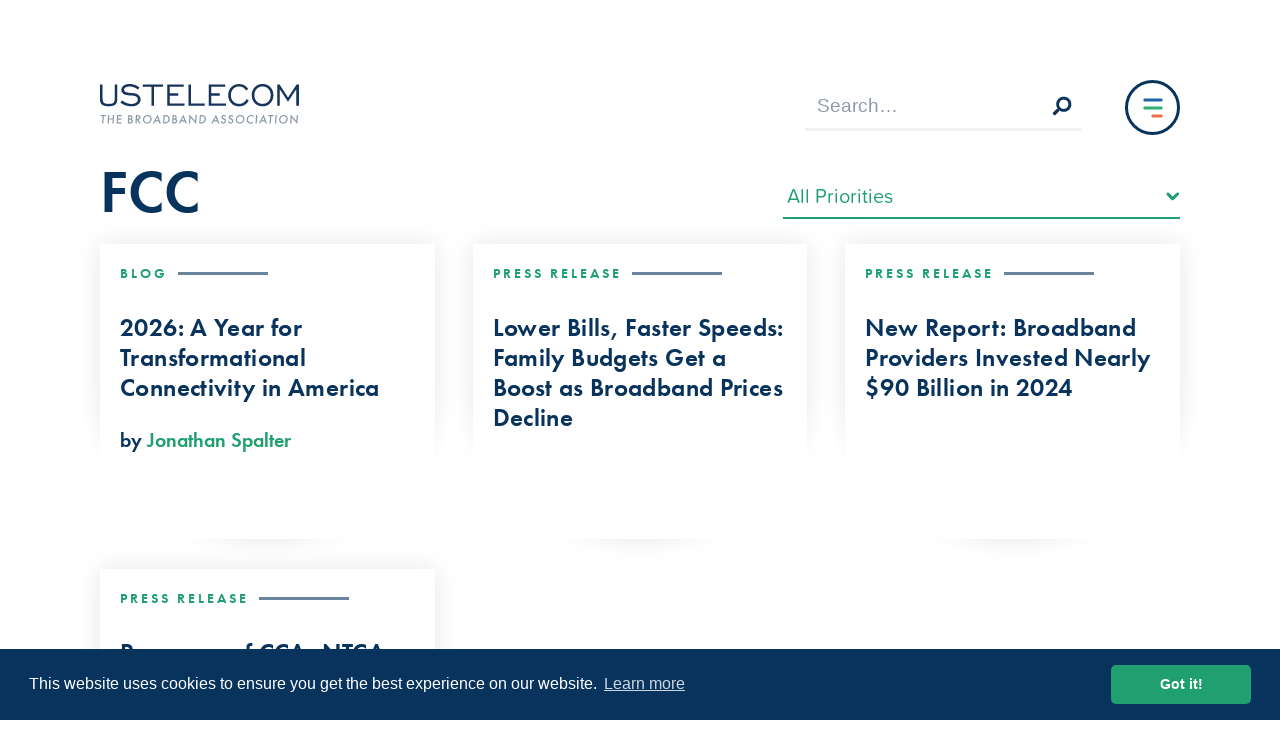

--- FILE ---
content_type: image/svg+xml
request_url: https://ustelecom.org/wp-content/themes/us-telecom-2018/images/icon-arrow-down--green.svg
body_size: 23
content:
<?xml version="1.0" encoding="utf-8"?>
<!-- Generator: Adobe Illustrator 23.0.1, SVG Export Plug-In . SVG Version: 6.00 Build 0)  -->
<svg version="1.1" id="Layer_1" xmlns="http://www.w3.org/2000/svg" xmlns:xlink="http://www.w3.org/1999/xlink" x="0px" y="0px"
	 viewBox="0 0 14.4 9.2" enable-background="new 0 0 14.4 9.2" xml:space="preserve">
<path id="Rounded_Rectangle_1_copy_21" fill="#20A070" d="M10.9,0.9l-5,5C5.3,6.5,5.3,7.4,5.9,8S7.4,8.6,8,8l0,0l5-5
	c0.7-0.5,0.7-1.5,0.1-2.1C12.5,0.3,11.6,0.3,10.9,0.9C11,0.9,10.9,0.9,10.9,0.9z M1,0.9C0.4,1.5,0.4,2.4,1,3l0,0l5,5
	c0.6,0.6,1.6,0.6,2.1,0s0.5-1.5,0-2.1l-5-5C2.5,0.4,1.6,0.4,1,0.9L1,0.9z"/>
</svg>
